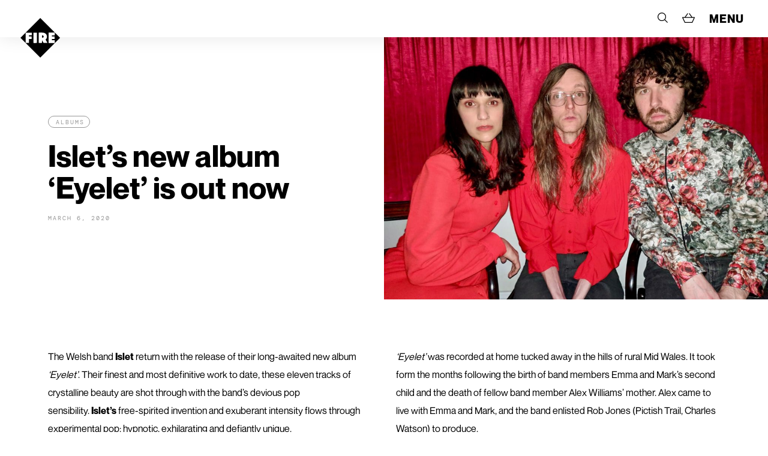

--- FILE ---
content_type: text/html; charset=utf-8
request_url: https://www.google.com/recaptcha/api2/anchor?ar=1&k=6LcpNsMZAAAAAOGV9Lc-rpVCHvtFCBebHbp1Wo8s&co=aHR0cHM6Ly93d3cuZmlyZXJlY29yZHMuY29tOjQ0Mw..&hl=en&v=PoyoqOPhxBO7pBk68S4YbpHZ&size=invisible&anchor-ms=20000&execute-ms=30000&cb=ladhknri6iab
body_size: 48631
content:
<!DOCTYPE HTML><html dir="ltr" lang="en"><head><meta http-equiv="Content-Type" content="text/html; charset=UTF-8">
<meta http-equiv="X-UA-Compatible" content="IE=edge">
<title>reCAPTCHA</title>
<style type="text/css">
/* cyrillic-ext */
@font-face {
  font-family: 'Roboto';
  font-style: normal;
  font-weight: 400;
  font-stretch: 100%;
  src: url(//fonts.gstatic.com/s/roboto/v48/KFO7CnqEu92Fr1ME7kSn66aGLdTylUAMa3GUBHMdazTgWw.woff2) format('woff2');
  unicode-range: U+0460-052F, U+1C80-1C8A, U+20B4, U+2DE0-2DFF, U+A640-A69F, U+FE2E-FE2F;
}
/* cyrillic */
@font-face {
  font-family: 'Roboto';
  font-style: normal;
  font-weight: 400;
  font-stretch: 100%;
  src: url(//fonts.gstatic.com/s/roboto/v48/KFO7CnqEu92Fr1ME7kSn66aGLdTylUAMa3iUBHMdazTgWw.woff2) format('woff2');
  unicode-range: U+0301, U+0400-045F, U+0490-0491, U+04B0-04B1, U+2116;
}
/* greek-ext */
@font-face {
  font-family: 'Roboto';
  font-style: normal;
  font-weight: 400;
  font-stretch: 100%;
  src: url(//fonts.gstatic.com/s/roboto/v48/KFO7CnqEu92Fr1ME7kSn66aGLdTylUAMa3CUBHMdazTgWw.woff2) format('woff2');
  unicode-range: U+1F00-1FFF;
}
/* greek */
@font-face {
  font-family: 'Roboto';
  font-style: normal;
  font-weight: 400;
  font-stretch: 100%;
  src: url(//fonts.gstatic.com/s/roboto/v48/KFO7CnqEu92Fr1ME7kSn66aGLdTylUAMa3-UBHMdazTgWw.woff2) format('woff2');
  unicode-range: U+0370-0377, U+037A-037F, U+0384-038A, U+038C, U+038E-03A1, U+03A3-03FF;
}
/* math */
@font-face {
  font-family: 'Roboto';
  font-style: normal;
  font-weight: 400;
  font-stretch: 100%;
  src: url(//fonts.gstatic.com/s/roboto/v48/KFO7CnqEu92Fr1ME7kSn66aGLdTylUAMawCUBHMdazTgWw.woff2) format('woff2');
  unicode-range: U+0302-0303, U+0305, U+0307-0308, U+0310, U+0312, U+0315, U+031A, U+0326-0327, U+032C, U+032F-0330, U+0332-0333, U+0338, U+033A, U+0346, U+034D, U+0391-03A1, U+03A3-03A9, U+03B1-03C9, U+03D1, U+03D5-03D6, U+03F0-03F1, U+03F4-03F5, U+2016-2017, U+2034-2038, U+203C, U+2040, U+2043, U+2047, U+2050, U+2057, U+205F, U+2070-2071, U+2074-208E, U+2090-209C, U+20D0-20DC, U+20E1, U+20E5-20EF, U+2100-2112, U+2114-2115, U+2117-2121, U+2123-214F, U+2190, U+2192, U+2194-21AE, U+21B0-21E5, U+21F1-21F2, U+21F4-2211, U+2213-2214, U+2216-22FF, U+2308-230B, U+2310, U+2319, U+231C-2321, U+2336-237A, U+237C, U+2395, U+239B-23B7, U+23D0, U+23DC-23E1, U+2474-2475, U+25AF, U+25B3, U+25B7, U+25BD, U+25C1, U+25CA, U+25CC, U+25FB, U+266D-266F, U+27C0-27FF, U+2900-2AFF, U+2B0E-2B11, U+2B30-2B4C, U+2BFE, U+3030, U+FF5B, U+FF5D, U+1D400-1D7FF, U+1EE00-1EEFF;
}
/* symbols */
@font-face {
  font-family: 'Roboto';
  font-style: normal;
  font-weight: 400;
  font-stretch: 100%;
  src: url(//fonts.gstatic.com/s/roboto/v48/KFO7CnqEu92Fr1ME7kSn66aGLdTylUAMaxKUBHMdazTgWw.woff2) format('woff2');
  unicode-range: U+0001-000C, U+000E-001F, U+007F-009F, U+20DD-20E0, U+20E2-20E4, U+2150-218F, U+2190, U+2192, U+2194-2199, U+21AF, U+21E6-21F0, U+21F3, U+2218-2219, U+2299, U+22C4-22C6, U+2300-243F, U+2440-244A, U+2460-24FF, U+25A0-27BF, U+2800-28FF, U+2921-2922, U+2981, U+29BF, U+29EB, U+2B00-2BFF, U+4DC0-4DFF, U+FFF9-FFFB, U+10140-1018E, U+10190-1019C, U+101A0, U+101D0-101FD, U+102E0-102FB, U+10E60-10E7E, U+1D2C0-1D2D3, U+1D2E0-1D37F, U+1F000-1F0FF, U+1F100-1F1AD, U+1F1E6-1F1FF, U+1F30D-1F30F, U+1F315, U+1F31C, U+1F31E, U+1F320-1F32C, U+1F336, U+1F378, U+1F37D, U+1F382, U+1F393-1F39F, U+1F3A7-1F3A8, U+1F3AC-1F3AF, U+1F3C2, U+1F3C4-1F3C6, U+1F3CA-1F3CE, U+1F3D4-1F3E0, U+1F3ED, U+1F3F1-1F3F3, U+1F3F5-1F3F7, U+1F408, U+1F415, U+1F41F, U+1F426, U+1F43F, U+1F441-1F442, U+1F444, U+1F446-1F449, U+1F44C-1F44E, U+1F453, U+1F46A, U+1F47D, U+1F4A3, U+1F4B0, U+1F4B3, U+1F4B9, U+1F4BB, U+1F4BF, U+1F4C8-1F4CB, U+1F4D6, U+1F4DA, U+1F4DF, U+1F4E3-1F4E6, U+1F4EA-1F4ED, U+1F4F7, U+1F4F9-1F4FB, U+1F4FD-1F4FE, U+1F503, U+1F507-1F50B, U+1F50D, U+1F512-1F513, U+1F53E-1F54A, U+1F54F-1F5FA, U+1F610, U+1F650-1F67F, U+1F687, U+1F68D, U+1F691, U+1F694, U+1F698, U+1F6AD, U+1F6B2, U+1F6B9-1F6BA, U+1F6BC, U+1F6C6-1F6CF, U+1F6D3-1F6D7, U+1F6E0-1F6EA, U+1F6F0-1F6F3, U+1F6F7-1F6FC, U+1F700-1F7FF, U+1F800-1F80B, U+1F810-1F847, U+1F850-1F859, U+1F860-1F887, U+1F890-1F8AD, U+1F8B0-1F8BB, U+1F8C0-1F8C1, U+1F900-1F90B, U+1F93B, U+1F946, U+1F984, U+1F996, U+1F9E9, U+1FA00-1FA6F, U+1FA70-1FA7C, U+1FA80-1FA89, U+1FA8F-1FAC6, U+1FACE-1FADC, U+1FADF-1FAE9, U+1FAF0-1FAF8, U+1FB00-1FBFF;
}
/* vietnamese */
@font-face {
  font-family: 'Roboto';
  font-style: normal;
  font-weight: 400;
  font-stretch: 100%;
  src: url(//fonts.gstatic.com/s/roboto/v48/KFO7CnqEu92Fr1ME7kSn66aGLdTylUAMa3OUBHMdazTgWw.woff2) format('woff2');
  unicode-range: U+0102-0103, U+0110-0111, U+0128-0129, U+0168-0169, U+01A0-01A1, U+01AF-01B0, U+0300-0301, U+0303-0304, U+0308-0309, U+0323, U+0329, U+1EA0-1EF9, U+20AB;
}
/* latin-ext */
@font-face {
  font-family: 'Roboto';
  font-style: normal;
  font-weight: 400;
  font-stretch: 100%;
  src: url(//fonts.gstatic.com/s/roboto/v48/KFO7CnqEu92Fr1ME7kSn66aGLdTylUAMa3KUBHMdazTgWw.woff2) format('woff2');
  unicode-range: U+0100-02BA, U+02BD-02C5, U+02C7-02CC, U+02CE-02D7, U+02DD-02FF, U+0304, U+0308, U+0329, U+1D00-1DBF, U+1E00-1E9F, U+1EF2-1EFF, U+2020, U+20A0-20AB, U+20AD-20C0, U+2113, U+2C60-2C7F, U+A720-A7FF;
}
/* latin */
@font-face {
  font-family: 'Roboto';
  font-style: normal;
  font-weight: 400;
  font-stretch: 100%;
  src: url(//fonts.gstatic.com/s/roboto/v48/KFO7CnqEu92Fr1ME7kSn66aGLdTylUAMa3yUBHMdazQ.woff2) format('woff2');
  unicode-range: U+0000-00FF, U+0131, U+0152-0153, U+02BB-02BC, U+02C6, U+02DA, U+02DC, U+0304, U+0308, U+0329, U+2000-206F, U+20AC, U+2122, U+2191, U+2193, U+2212, U+2215, U+FEFF, U+FFFD;
}
/* cyrillic-ext */
@font-face {
  font-family: 'Roboto';
  font-style: normal;
  font-weight: 500;
  font-stretch: 100%;
  src: url(//fonts.gstatic.com/s/roboto/v48/KFO7CnqEu92Fr1ME7kSn66aGLdTylUAMa3GUBHMdazTgWw.woff2) format('woff2');
  unicode-range: U+0460-052F, U+1C80-1C8A, U+20B4, U+2DE0-2DFF, U+A640-A69F, U+FE2E-FE2F;
}
/* cyrillic */
@font-face {
  font-family: 'Roboto';
  font-style: normal;
  font-weight: 500;
  font-stretch: 100%;
  src: url(//fonts.gstatic.com/s/roboto/v48/KFO7CnqEu92Fr1ME7kSn66aGLdTylUAMa3iUBHMdazTgWw.woff2) format('woff2');
  unicode-range: U+0301, U+0400-045F, U+0490-0491, U+04B0-04B1, U+2116;
}
/* greek-ext */
@font-face {
  font-family: 'Roboto';
  font-style: normal;
  font-weight: 500;
  font-stretch: 100%;
  src: url(//fonts.gstatic.com/s/roboto/v48/KFO7CnqEu92Fr1ME7kSn66aGLdTylUAMa3CUBHMdazTgWw.woff2) format('woff2');
  unicode-range: U+1F00-1FFF;
}
/* greek */
@font-face {
  font-family: 'Roboto';
  font-style: normal;
  font-weight: 500;
  font-stretch: 100%;
  src: url(//fonts.gstatic.com/s/roboto/v48/KFO7CnqEu92Fr1ME7kSn66aGLdTylUAMa3-UBHMdazTgWw.woff2) format('woff2');
  unicode-range: U+0370-0377, U+037A-037F, U+0384-038A, U+038C, U+038E-03A1, U+03A3-03FF;
}
/* math */
@font-face {
  font-family: 'Roboto';
  font-style: normal;
  font-weight: 500;
  font-stretch: 100%;
  src: url(//fonts.gstatic.com/s/roboto/v48/KFO7CnqEu92Fr1ME7kSn66aGLdTylUAMawCUBHMdazTgWw.woff2) format('woff2');
  unicode-range: U+0302-0303, U+0305, U+0307-0308, U+0310, U+0312, U+0315, U+031A, U+0326-0327, U+032C, U+032F-0330, U+0332-0333, U+0338, U+033A, U+0346, U+034D, U+0391-03A1, U+03A3-03A9, U+03B1-03C9, U+03D1, U+03D5-03D6, U+03F0-03F1, U+03F4-03F5, U+2016-2017, U+2034-2038, U+203C, U+2040, U+2043, U+2047, U+2050, U+2057, U+205F, U+2070-2071, U+2074-208E, U+2090-209C, U+20D0-20DC, U+20E1, U+20E5-20EF, U+2100-2112, U+2114-2115, U+2117-2121, U+2123-214F, U+2190, U+2192, U+2194-21AE, U+21B0-21E5, U+21F1-21F2, U+21F4-2211, U+2213-2214, U+2216-22FF, U+2308-230B, U+2310, U+2319, U+231C-2321, U+2336-237A, U+237C, U+2395, U+239B-23B7, U+23D0, U+23DC-23E1, U+2474-2475, U+25AF, U+25B3, U+25B7, U+25BD, U+25C1, U+25CA, U+25CC, U+25FB, U+266D-266F, U+27C0-27FF, U+2900-2AFF, U+2B0E-2B11, U+2B30-2B4C, U+2BFE, U+3030, U+FF5B, U+FF5D, U+1D400-1D7FF, U+1EE00-1EEFF;
}
/* symbols */
@font-face {
  font-family: 'Roboto';
  font-style: normal;
  font-weight: 500;
  font-stretch: 100%;
  src: url(//fonts.gstatic.com/s/roboto/v48/KFO7CnqEu92Fr1ME7kSn66aGLdTylUAMaxKUBHMdazTgWw.woff2) format('woff2');
  unicode-range: U+0001-000C, U+000E-001F, U+007F-009F, U+20DD-20E0, U+20E2-20E4, U+2150-218F, U+2190, U+2192, U+2194-2199, U+21AF, U+21E6-21F0, U+21F3, U+2218-2219, U+2299, U+22C4-22C6, U+2300-243F, U+2440-244A, U+2460-24FF, U+25A0-27BF, U+2800-28FF, U+2921-2922, U+2981, U+29BF, U+29EB, U+2B00-2BFF, U+4DC0-4DFF, U+FFF9-FFFB, U+10140-1018E, U+10190-1019C, U+101A0, U+101D0-101FD, U+102E0-102FB, U+10E60-10E7E, U+1D2C0-1D2D3, U+1D2E0-1D37F, U+1F000-1F0FF, U+1F100-1F1AD, U+1F1E6-1F1FF, U+1F30D-1F30F, U+1F315, U+1F31C, U+1F31E, U+1F320-1F32C, U+1F336, U+1F378, U+1F37D, U+1F382, U+1F393-1F39F, U+1F3A7-1F3A8, U+1F3AC-1F3AF, U+1F3C2, U+1F3C4-1F3C6, U+1F3CA-1F3CE, U+1F3D4-1F3E0, U+1F3ED, U+1F3F1-1F3F3, U+1F3F5-1F3F7, U+1F408, U+1F415, U+1F41F, U+1F426, U+1F43F, U+1F441-1F442, U+1F444, U+1F446-1F449, U+1F44C-1F44E, U+1F453, U+1F46A, U+1F47D, U+1F4A3, U+1F4B0, U+1F4B3, U+1F4B9, U+1F4BB, U+1F4BF, U+1F4C8-1F4CB, U+1F4D6, U+1F4DA, U+1F4DF, U+1F4E3-1F4E6, U+1F4EA-1F4ED, U+1F4F7, U+1F4F9-1F4FB, U+1F4FD-1F4FE, U+1F503, U+1F507-1F50B, U+1F50D, U+1F512-1F513, U+1F53E-1F54A, U+1F54F-1F5FA, U+1F610, U+1F650-1F67F, U+1F687, U+1F68D, U+1F691, U+1F694, U+1F698, U+1F6AD, U+1F6B2, U+1F6B9-1F6BA, U+1F6BC, U+1F6C6-1F6CF, U+1F6D3-1F6D7, U+1F6E0-1F6EA, U+1F6F0-1F6F3, U+1F6F7-1F6FC, U+1F700-1F7FF, U+1F800-1F80B, U+1F810-1F847, U+1F850-1F859, U+1F860-1F887, U+1F890-1F8AD, U+1F8B0-1F8BB, U+1F8C0-1F8C1, U+1F900-1F90B, U+1F93B, U+1F946, U+1F984, U+1F996, U+1F9E9, U+1FA00-1FA6F, U+1FA70-1FA7C, U+1FA80-1FA89, U+1FA8F-1FAC6, U+1FACE-1FADC, U+1FADF-1FAE9, U+1FAF0-1FAF8, U+1FB00-1FBFF;
}
/* vietnamese */
@font-face {
  font-family: 'Roboto';
  font-style: normal;
  font-weight: 500;
  font-stretch: 100%;
  src: url(//fonts.gstatic.com/s/roboto/v48/KFO7CnqEu92Fr1ME7kSn66aGLdTylUAMa3OUBHMdazTgWw.woff2) format('woff2');
  unicode-range: U+0102-0103, U+0110-0111, U+0128-0129, U+0168-0169, U+01A0-01A1, U+01AF-01B0, U+0300-0301, U+0303-0304, U+0308-0309, U+0323, U+0329, U+1EA0-1EF9, U+20AB;
}
/* latin-ext */
@font-face {
  font-family: 'Roboto';
  font-style: normal;
  font-weight: 500;
  font-stretch: 100%;
  src: url(//fonts.gstatic.com/s/roboto/v48/KFO7CnqEu92Fr1ME7kSn66aGLdTylUAMa3KUBHMdazTgWw.woff2) format('woff2');
  unicode-range: U+0100-02BA, U+02BD-02C5, U+02C7-02CC, U+02CE-02D7, U+02DD-02FF, U+0304, U+0308, U+0329, U+1D00-1DBF, U+1E00-1E9F, U+1EF2-1EFF, U+2020, U+20A0-20AB, U+20AD-20C0, U+2113, U+2C60-2C7F, U+A720-A7FF;
}
/* latin */
@font-face {
  font-family: 'Roboto';
  font-style: normal;
  font-weight: 500;
  font-stretch: 100%;
  src: url(//fonts.gstatic.com/s/roboto/v48/KFO7CnqEu92Fr1ME7kSn66aGLdTylUAMa3yUBHMdazQ.woff2) format('woff2');
  unicode-range: U+0000-00FF, U+0131, U+0152-0153, U+02BB-02BC, U+02C6, U+02DA, U+02DC, U+0304, U+0308, U+0329, U+2000-206F, U+20AC, U+2122, U+2191, U+2193, U+2212, U+2215, U+FEFF, U+FFFD;
}
/* cyrillic-ext */
@font-face {
  font-family: 'Roboto';
  font-style: normal;
  font-weight: 900;
  font-stretch: 100%;
  src: url(//fonts.gstatic.com/s/roboto/v48/KFO7CnqEu92Fr1ME7kSn66aGLdTylUAMa3GUBHMdazTgWw.woff2) format('woff2');
  unicode-range: U+0460-052F, U+1C80-1C8A, U+20B4, U+2DE0-2DFF, U+A640-A69F, U+FE2E-FE2F;
}
/* cyrillic */
@font-face {
  font-family: 'Roboto';
  font-style: normal;
  font-weight: 900;
  font-stretch: 100%;
  src: url(//fonts.gstatic.com/s/roboto/v48/KFO7CnqEu92Fr1ME7kSn66aGLdTylUAMa3iUBHMdazTgWw.woff2) format('woff2');
  unicode-range: U+0301, U+0400-045F, U+0490-0491, U+04B0-04B1, U+2116;
}
/* greek-ext */
@font-face {
  font-family: 'Roboto';
  font-style: normal;
  font-weight: 900;
  font-stretch: 100%;
  src: url(//fonts.gstatic.com/s/roboto/v48/KFO7CnqEu92Fr1ME7kSn66aGLdTylUAMa3CUBHMdazTgWw.woff2) format('woff2');
  unicode-range: U+1F00-1FFF;
}
/* greek */
@font-face {
  font-family: 'Roboto';
  font-style: normal;
  font-weight: 900;
  font-stretch: 100%;
  src: url(//fonts.gstatic.com/s/roboto/v48/KFO7CnqEu92Fr1ME7kSn66aGLdTylUAMa3-UBHMdazTgWw.woff2) format('woff2');
  unicode-range: U+0370-0377, U+037A-037F, U+0384-038A, U+038C, U+038E-03A1, U+03A3-03FF;
}
/* math */
@font-face {
  font-family: 'Roboto';
  font-style: normal;
  font-weight: 900;
  font-stretch: 100%;
  src: url(//fonts.gstatic.com/s/roboto/v48/KFO7CnqEu92Fr1ME7kSn66aGLdTylUAMawCUBHMdazTgWw.woff2) format('woff2');
  unicode-range: U+0302-0303, U+0305, U+0307-0308, U+0310, U+0312, U+0315, U+031A, U+0326-0327, U+032C, U+032F-0330, U+0332-0333, U+0338, U+033A, U+0346, U+034D, U+0391-03A1, U+03A3-03A9, U+03B1-03C9, U+03D1, U+03D5-03D6, U+03F0-03F1, U+03F4-03F5, U+2016-2017, U+2034-2038, U+203C, U+2040, U+2043, U+2047, U+2050, U+2057, U+205F, U+2070-2071, U+2074-208E, U+2090-209C, U+20D0-20DC, U+20E1, U+20E5-20EF, U+2100-2112, U+2114-2115, U+2117-2121, U+2123-214F, U+2190, U+2192, U+2194-21AE, U+21B0-21E5, U+21F1-21F2, U+21F4-2211, U+2213-2214, U+2216-22FF, U+2308-230B, U+2310, U+2319, U+231C-2321, U+2336-237A, U+237C, U+2395, U+239B-23B7, U+23D0, U+23DC-23E1, U+2474-2475, U+25AF, U+25B3, U+25B7, U+25BD, U+25C1, U+25CA, U+25CC, U+25FB, U+266D-266F, U+27C0-27FF, U+2900-2AFF, U+2B0E-2B11, U+2B30-2B4C, U+2BFE, U+3030, U+FF5B, U+FF5D, U+1D400-1D7FF, U+1EE00-1EEFF;
}
/* symbols */
@font-face {
  font-family: 'Roboto';
  font-style: normal;
  font-weight: 900;
  font-stretch: 100%;
  src: url(//fonts.gstatic.com/s/roboto/v48/KFO7CnqEu92Fr1ME7kSn66aGLdTylUAMaxKUBHMdazTgWw.woff2) format('woff2');
  unicode-range: U+0001-000C, U+000E-001F, U+007F-009F, U+20DD-20E0, U+20E2-20E4, U+2150-218F, U+2190, U+2192, U+2194-2199, U+21AF, U+21E6-21F0, U+21F3, U+2218-2219, U+2299, U+22C4-22C6, U+2300-243F, U+2440-244A, U+2460-24FF, U+25A0-27BF, U+2800-28FF, U+2921-2922, U+2981, U+29BF, U+29EB, U+2B00-2BFF, U+4DC0-4DFF, U+FFF9-FFFB, U+10140-1018E, U+10190-1019C, U+101A0, U+101D0-101FD, U+102E0-102FB, U+10E60-10E7E, U+1D2C0-1D2D3, U+1D2E0-1D37F, U+1F000-1F0FF, U+1F100-1F1AD, U+1F1E6-1F1FF, U+1F30D-1F30F, U+1F315, U+1F31C, U+1F31E, U+1F320-1F32C, U+1F336, U+1F378, U+1F37D, U+1F382, U+1F393-1F39F, U+1F3A7-1F3A8, U+1F3AC-1F3AF, U+1F3C2, U+1F3C4-1F3C6, U+1F3CA-1F3CE, U+1F3D4-1F3E0, U+1F3ED, U+1F3F1-1F3F3, U+1F3F5-1F3F7, U+1F408, U+1F415, U+1F41F, U+1F426, U+1F43F, U+1F441-1F442, U+1F444, U+1F446-1F449, U+1F44C-1F44E, U+1F453, U+1F46A, U+1F47D, U+1F4A3, U+1F4B0, U+1F4B3, U+1F4B9, U+1F4BB, U+1F4BF, U+1F4C8-1F4CB, U+1F4D6, U+1F4DA, U+1F4DF, U+1F4E3-1F4E6, U+1F4EA-1F4ED, U+1F4F7, U+1F4F9-1F4FB, U+1F4FD-1F4FE, U+1F503, U+1F507-1F50B, U+1F50D, U+1F512-1F513, U+1F53E-1F54A, U+1F54F-1F5FA, U+1F610, U+1F650-1F67F, U+1F687, U+1F68D, U+1F691, U+1F694, U+1F698, U+1F6AD, U+1F6B2, U+1F6B9-1F6BA, U+1F6BC, U+1F6C6-1F6CF, U+1F6D3-1F6D7, U+1F6E0-1F6EA, U+1F6F0-1F6F3, U+1F6F7-1F6FC, U+1F700-1F7FF, U+1F800-1F80B, U+1F810-1F847, U+1F850-1F859, U+1F860-1F887, U+1F890-1F8AD, U+1F8B0-1F8BB, U+1F8C0-1F8C1, U+1F900-1F90B, U+1F93B, U+1F946, U+1F984, U+1F996, U+1F9E9, U+1FA00-1FA6F, U+1FA70-1FA7C, U+1FA80-1FA89, U+1FA8F-1FAC6, U+1FACE-1FADC, U+1FADF-1FAE9, U+1FAF0-1FAF8, U+1FB00-1FBFF;
}
/* vietnamese */
@font-face {
  font-family: 'Roboto';
  font-style: normal;
  font-weight: 900;
  font-stretch: 100%;
  src: url(//fonts.gstatic.com/s/roboto/v48/KFO7CnqEu92Fr1ME7kSn66aGLdTylUAMa3OUBHMdazTgWw.woff2) format('woff2');
  unicode-range: U+0102-0103, U+0110-0111, U+0128-0129, U+0168-0169, U+01A0-01A1, U+01AF-01B0, U+0300-0301, U+0303-0304, U+0308-0309, U+0323, U+0329, U+1EA0-1EF9, U+20AB;
}
/* latin-ext */
@font-face {
  font-family: 'Roboto';
  font-style: normal;
  font-weight: 900;
  font-stretch: 100%;
  src: url(//fonts.gstatic.com/s/roboto/v48/KFO7CnqEu92Fr1ME7kSn66aGLdTylUAMa3KUBHMdazTgWw.woff2) format('woff2');
  unicode-range: U+0100-02BA, U+02BD-02C5, U+02C7-02CC, U+02CE-02D7, U+02DD-02FF, U+0304, U+0308, U+0329, U+1D00-1DBF, U+1E00-1E9F, U+1EF2-1EFF, U+2020, U+20A0-20AB, U+20AD-20C0, U+2113, U+2C60-2C7F, U+A720-A7FF;
}
/* latin */
@font-face {
  font-family: 'Roboto';
  font-style: normal;
  font-weight: 900;
  font-stretch: 100%;
  src: url(//fonts.gstatic.com/s/roboto/v48/KFO7CnqEu92Fr1ME7kSn66aGLdTylUAMa3yUBHMdazQ.woff2) format('woff2');
  unicode-range: U+0000-00FF, U+0131, U+0152-0153, U+02BB-02BC, U+02C6, U+02DA, U+02DC, U+0304, U+0308, U+0329, U+2000-206F, U+20AC, U+2122, U+2191, U+2193, U+2212, U+2215, U+FEFF, U+FFFD;
}

</style>
<link rel="stylesheet" type="text/css" href="https://www.gstatic.com/recaptcha/releases/PoyoqOPhxBO7pBk68S4YbpHZ/styles__ltr.css">
<script nonce="EjbtkgW9Uzuut7-q4sTuOg" type="text/javascript">window['__recaptcha_api'] = 'https://www.google.com/recaptcha/api2/';</script>
<script type="text/javascript" src="https://www.gstatic.com/recaptcha/releases/PoyoqOPhxBO7pBk68S4YbpHZ/recaptcha__en.js" nonce="EjbtkgW9Uzuut7-q4sTuOg">
      
    </script></head>
<body><div id="rc-anchor-alert" class="rc-anchor-alert"></div>
<input type="hidden" id="recaptcha-token" value="[base64]">
<script type="text/javascript" nonce="EjbtkgW9Uzuut7-q4sTuOg">
      recaptcha.anchor.Main.init("[\x22ainput\x22,[\x22bgdata\x22,\x22\x22,\[base64]/[base64]/[base64]/bmV3IHJbeF0oY1swXSk6RT09Mj9uZXcgclt4XShjWzBdLGNbMV0pOkU9PTM/bmV3IHJbeF0oY1swXSxjWzFdLGNbMl0pOkU9PTQ/[base64]/[base64]/[base64]/[base64]/[base64]/[base64]/[base64]/[base64]\x22,\[base64]\\u003d\x22,\x22w57Du8K2I8KFw5xcw4UmO8KtwqQlwpXDtxRQHAZlwqUTw4fDtsK1wq3CrWNKwrtpw4rDqWHDvsOJwrskUsOBKgLClmEsWG/DrsOwGsKxw4FsZnbChTsUSMOLw7jCssKbw7vCp8Kjwr3CoMOUOAzCssKoc8KiwqbCqxhfAcOtw5TCg8KrwoXChlvCh8OkEjZeW8OsC8KqXxpycMObJB/Cg8KWJhQTw647YkVawpHCmcOGw7/DlsOcTwpBwqIFwrk9w4TDkx8/woAOwp3CnsOLSsKjw7jClFbCpcK7IRMxasKXw5/[base64]/wqDDmwQBYhPCo8KBw6oIXnAYwprDmxXDplx/PFt2w4HCohcjTlxTLwTCjV5Dw4zDgVLCgTzDrMKEwpjDjn0GwrJAX8OLw5DDs8KJwo3DhEs0w7dAw5/DocKMAWA2worDrsO6wqHCmRzCgsOkCwpwwoV9UQEqw73DnB8jw4pGw5wMYMKlfWQTwqhaEcOgw6oHEsKQwoDDtcOiwooKw5DCrcOjWsKUw7bDgcOSM8OHZsKOw5QZwrPDmTF2FUrChB83BRTDssKPwozDlMOiwpbCgMONwo/Cm09uw5rDv8KXw7XDuy9TI8O6aCgGVyvDnzzDpm3CscK9csORexUoDsOfw4lsbcKSI8OPwrAOFcKdwrbDtcKpwqsgWX4EfGwuwprDjBIKPcK8Yl3DuMOsWVjDtj/[base64]/DlMOawpbDhcKIwp3CqDjDnHfChcKBw5B6UMOhwqEdBk7DpT41ECvDlsOqfsKxYsOow5LDhyl0e8KVaHbDmcKtAsOMwplfwrVKwoNBEsKswqp3U8OjfjtTwoNPw6HCuWPDgV43GU/Cp1PDhxt1w4Q6wovCsFw1w53Di8K8wpMgLGTDumvDssOtG0/DosOHwpw7CcOswrPDrBs7w5U8wrfCvcO7wownw65aIG/CtB0Iw7ZVwqnDusOVNFPCh2BfBh3CjcOBwrIEw4LCsSvDsMOSw7XCr8KrAHYSwqoSw4cON8OYd8KIw5bCrsOPwrPCmsOHw6U8ah3ClkV8NVhyw5FMd8Kww5NtwoJ0w57DhsKkZMOtFzHCuyTDpAbDs8KzeHQmw6bCnMKafm7DhnUmw6XCnsKUw7bDtG88wrgnDk/CpMOhwrpGwqFwwp1lwq3ChBDDu8Oof2LDsFoUPBLDisOuw7vCrMKaanJ7w5nCscOowp86wpI4w6xDZyDCukbChcKWwpbDjcODwqsPwq3DgGfChi4Yw6PClsKSChxIw7FDwrXCsU0YbcOtU8OjdMOOTsO3wqDDq3/DtMOmw6/Ds0hPJMKvPsOmIGPCiSJTYMONc8K1wp/Ck1w4BXLDi8Krwq/CmsKowoQJelvCgCTDnG8dOAtVwo4PRcO1w4XDnsOkwqfChMO2wobCr8KVPcONw6oYFcO+KhtCFHTCqcOjwocqwo4Bw7InOsOdw5HDiRd9w7kBenVZwpN2wrhUJcOZYMOGw5vCrMO5wq5Kw7zCpMOswrLDncOYVi/DvwLDpRYAcCpkC0bCo8OrR8KfcsK0NcOjMsOnQsOyKMKuw5vDkhg0ZcKfdXgZw4LChj/CrsOqwrTDuBXDoAkBw6hvwpfCtmkvwobCtsKXw6rDtUfDtSXDqBTCtGQ2w5fCtGA/O8KJWRvDt8OGKcKsw4rCoTU+SsKkFWDCq0jCrDkAw6NWw6TClx3DkHjDoXTCq2hHYMOBBMKnDcOAdXLDq8O3wp9+w7TDuMO1wqrCkcOcwr/CqcOtwpvDnsO/w6oCR2hZcGrCmMKoHE1mwqMVw4QUwrHCtD3CgMOTDlPCoSjCg3vCrUJMQBDDvhV/eBUawrMYw5YXQxbDjMOIw5vDocOuPTF8w6JNEsKWw7YrwplAY8Kow7DClDIRw6d1woLDlwRHw4p5wpvDvxDDumHCiMO/w43CssK1asOSwofDnVYkwp8Dwq9Mwrt2TcOmw7F1DWNSByvDnk/[base64]/CiC9MSSAzfEPClzbDrj/[base64]/[base64]/w4sgwrrDo2ZZeMKOw5sqwop/wpTCpxIQFUfDqMO5DD49w6rCgsOuwqrClXfDpMK+NToCJlYRwqYjwrzDkh7Cin1AwrRuE1DCpcKNLcOKTcKnwrLDi8KdwpnDmCHDsmcLw5PDnsKXwrl3XcKyHmTCgsOUekDDsxxAw5Rzwq0bWQ3CoShNw6XCs8OqwqI0w6J4wqrCglxHa8K/wrIBw5xywoQ9cCzCrGDDmgRFw7XCpMKhw6rCqFEJwoJ3HjPDlxnDocK8ZcOUwrfCjDHCocOMwqsww7gjwrZrE37Cq08hAsOXwocOah/Du8O8wqlxw7UEPMO3a8KvEyhWwqRkwrtLw7wnw6tSw6gjwpfCrcK/McONA8OQwq5SbMKbdcKDwpVEwqPCncOww5jDgmDDsMO+VQkeaMK/wpHDnsKADsOSwrPCiToqw7sIw5tIwobDiGbDgsOQNsKsWsKhVsKZD8OcCcOawqXCqm/DlMK7w4fCgmXCn2XChmzCuCXDu8O2wolKCcO4YMOAfcKdwpd1w71twqQXwoJHw5YGwogWPmQGLcKmwrkdw7zCihI8Mhgfw4jCplJ+w44nw4BNwrPClcO7wqnCszJDwpcae8O1YcKlU8KQPcKqZ2PDkgp5ZxNawonCqsOzccOhLBHDqsKhRsO4w6dqwqnCrzPCr8ORwp/DsD3DoMKJwoTDvnXDukvDmcO6w7DDgsKbPMO/[base64]/CrTgbwrxuJXHDosKIw4/Cq8O6AGRJeExjwqXCgcKiGkPDuz9xw7fCuSpgwqfDs8OHSmPCqzDCiHXCowrCscKqHMK+w6FbWMKtUcOfwoJLG8Kpw6pBHsKqw7QnXwjDl8KFR8O+w4p2wpNBFsOnwrjDosOzwrnCjcO6RUR0WUVfwoozUn/Cl0hQw6vCl2kHdkXDtcO6BFQ3YyrDvsOOw6EBw43DqlTCgHHDkSPCj8OHcGQEK1Q4Fn8/dMKtw6F6BTQPasO/cMOuE8Ovw5UdYRMhXjA4wpLCo8OhBUsWIm/[base64]/CjhzCvMObG8KVO8OXD3/DlAfChMO2w5bCjgkEasKLw7LCp8OmT0bDvMK1w4www53ChMK5C8KTw7nDjcK2w6TDpsKQw5XCscO2RsOxw5zDj2t6EnTCpMKjwo7CvcKKOxIXbsK9cHEewqd1w6jCi8OPwpfCrAjCh0xJwodzF8KZfMOyXcKFwo8KwrbDv35sw6hMw7nCuMKyw6QEwpIbwqnDtcO/GjgWw6t2MsKvXcO2e8OfHhzDkhQLS8Odwp3CksOJwqkmw4gsw6NgwpdKwr0FY3vDqgVVbgjCmMKsw6EDI8KpwoYWw6vClQbCkzBHw73Cq8O6wp8Lw7YZLMOwwpIfE28QT8OldBfDqz7Cm8OzwoFswqFVwqjCtXzCrBQZFG5BOMOtw6/DhsOnwrNmHVxOw5cwHiDDv0g0c3k5w4lJw4knLsKrPcKLc1DCs8K9TsOqDMKsQkvDolYrET4BwrV0wq5oAwZxZEUEw6nDqcOyH8OzwpDDiMOGfsKvwq3CphAZZMKIwr4LwqVeQ13DsEzCqcK0worCiMKswprDmUNrwpvDmHFKwrskclxAVsKFTcOSJMOnwo3Ci8KRwp/CssOTGVs6w6gDK8OLwrHCsVkWbcObecO1W8K8wr7ClcOrw7/Dkj0zV8KeGsKJbWEEw7bCv8OEK8O3TsKQYnEvw5PCujIJHwgowr7ClhPDpcK3w5XDoHDCpMOuHSHCrMKMC8KnwrPCnFhmBcKJd8OHZMKVTMO+w57CvFTCoMOKUksOwpxLKMOSGVExB8O3D8Olw7LDq8KSwpfCn8O+J8KdRTR1w5DCjsKvw5x4wpvDoULCn8O4w5/Ch0bClwnDukN3wqLCnxEpwoTClSHChko+wobCp1rCncO2CG/[base64]/CnHl/PUPCrhc7w4kZc8K3DMKNw63DqHDCmiHDocKld8Ozwr3CtX3CiGvCkkzCujwZecKHw77CgXYnw7tjw7HCpVpeHygJGQJewq/DvjnDjsO0VRXCoMOffwY4wpYnwqpswq8jwq7DoHwHw6XDojHCmMO6OGfCjiA1wpTCqTY9E17Cpx0IQ8OWZHbChmc2w5TDkMO3woE/MEvCok4bIcKAMcOawqLDoyfCrnPDvsOgYMKyw4/[base64]/Cl8K9w6QnwqMEw7g/[base64]/CrWHCgMORw4cNChHDucKjwr0qQmrDjcOoD8KXRsOzw5EUwrYAKRDCg8OYIMOrC8O3MnnDpVkdw7DCjsO3CmrCgGLCqwlLw6rCmzMUO8OqJsOJwprCo1sKwr3Cl1zDtUrCjE/[base64]/CvMOGwqxbZ8OxIVkrEcOoLR/DsnAlT8OfH8KjwpZLGcOjwqHCrDguZHtBw4tvwrnDqsOVwrfCh8K9UQ9mTMKXw7ILwonCiFVHI8KcwrLCmcOWMwhYOsOMw4RawoPCt8OXBUDCr07CrsKxw7Jow5zDmcKBGsK1AR3DvMOkOE/Ci8O5woHCp8KRwp4ew5/CkMKmbsK0RsKjPmDCmMOpdMKwwp8teAVLw5/[base64]/W2/DoMOwS8Kswp0VwojCp8KwQTfCrllSRMKdw53CqyDDpT1Rd1vCs8OaXV/Do2PDkMK3Vxl4KT7DmTrCp8ONTjTCqQrCtMOaecKAw70tw7jDmMKMw5F+w7TDpxRNwrnCmRXCqxjDscO4w6osSQDCmcKyw6DChxvDjMKgVcOcwpRLPcOGGmTCjcKLwpbDtGfDnEdiwoxhCnEnZkk/wo4ZwofDrD1UHcKaw7F0d8KMw57CicOtw6bCrilmwp0Aw4omw4pqTBrDmSA+OcKKwrDCmgPCnzk4FA3CjcO6DcKEw6PDqXLDqll/w4dXwoPCqzTDui3Ck8OEHMOUw4QwPGbCnMOuMcKlRMKPQ8OyfcOyHcKfw47CsmFaw6Z/XXMKwqBQwqQcGEcCKMKQacOGworDnMK+Dn/[base64]/CghRmw6rDlsOTwrlkKMKHS8Kbw6Flw6DCi8OxDMKEMVUlwpEVw4jCgcO7esKHw4TCm8KQw5bCtRgXZcKrwoJHMi9tw7/DrgvDoCXDssKKVkLDpyLCqcKYVwd+YEMHJcK5wrFmwp1qXwvDhTRHw7PCpBxKwpbClD/DhcOdWS0cwqZPSi8Lw4hFQsKwWsKRw4pTCsOROiTCtlxPFg/[base64]/DrVjDvy/DhV9cNMOsw7vChEZbTULCncKvaMKuw6Eqw45kw7/CgcKGMXoALlp0McKOfcOSP8OLZMO9XG4/DSNPwrYGPsKdfMKHdsObwpbDmMOrw4wTwqvCpQ8Nw4ctwobCtsKFe8OVHUA8w5rClhsCSHlDYxctw7hATMOLw63DmzXDuGzCol0MN8OGA8Khw6vDiMK7ek7DlsKIckLDmMOcOMOFUzsPPcKNwqzDisKDw6fChTrDh8KPFcOXw6XDsMKVYsKCA8O3w6ReCU4hw4/CgkTDu8OEQUPDiHPCtEYRw5TDqC9hfMKZw4LCvWPDviBbw7xMwo/CiW3DpAXDi2PCscKgNsONwpJtSsKiZF7DnMObwp7DqUs3OsOCwqrDpmvDlFFrP8KVQnPDh8KxUB7CqXbDrMOiFcO4woQlBy/CnynCvihrw7PDi0fDtMO7wrNeVS0sdAp8dV0JD8K5w54NQDXDkMKQw77ClcOVwrPDiDjDqsKdwr/CscOuw4kkPUTDvWlew67Ci8OXE8K/w7HDrT3Cn3grw4cTwrJobsOFwqPCn8OnbR9pJyDDqSxNwrvDnsKCw6F2S3TDhkIIwo13WcOLwpzCnGIOw58tecKXwqpfwpItVyZ8wpcSLTsSAyvCqsK1w54oworCl1lnJMKrZsKbw6VuKhzCjxY/w7QKRcOpwrJ3K0DDhsOEwqkgVkBvwrrCnnARJnIhwpBDTcK7c8OrMWB5S8OuKwzDnG/CrR8EH0p9cMOJw5rCiRltw7oIJlAmwoFleV3CjBrCgcOSQANGZMOgL8OPwqUewonCosKyVDFpw6TCrF1two0vDcO3VE8RRggcX8KOw5nDscO+wp3CsMOCw4sGwoEYFUbDocKzRBbCijR9w6JAd8Ofw63Dj8Kgw5zDkcOXwpQswopew7DDhsKEd8K5wpnDtkt/[base64]/w7fCisOPwqzDg8KmUBDDkMKFwpvCpBYGw5J7wojDil/DrFbDjMKsw6XCmltFe0BLwpl6PBHDrFXCgW1IC3lHNcK6XcKLwonCgGMYdTPCqMK1woLDqjbDv8KVw6zCggdYw6p+e8OUKARJKMOsbcOlw4fCgQ7CthYJLHbCg8K2GDh7CEY/w5bDjsOsTcOIw5Ijw6kzNEtlRsK6TsKBw4bDnsK9bsK7wos8w7PDnCDDvsKpw47DiHlIw6AHw5PCt8KrFWdQEcOSJ8KIScOzwqlnw4l2IQbDnlcqTsKywqAwwp3DoRrCphbDhBnCv8OVwpDCl8O/ZzEkccOVw6XDrcOpw5HDuMO1CnrCtnXDpMOtXsKtwoVmwofCscOqwqx7wr94Vz1Uw7fCv8O2I8Opw4FKwq7DmXfChT/DpMOiw7PDicOCfsKkwpAfwprCkcOWwq1Awp7DoCjDjDDDgjcLw67CokbCrXxOUsKwBMOVw75Iw4/DtsO/VMO4KlhqeMOLw7rDtMKlw7LCrMKRw47CqcOHF8KibxTCoE/Dr8Ozwp7CtcORw4vChMKvI8Omw4UPfklub3DDp8O8EcOgwr53w7UuwrvDtMKow4UswrTDv8K3XsOpw7RPw4hgHsOYf0bClkjCmn5Sw5fCgsK4DAnCoH0zKkfCtcKWYsOVwqxHw73CuMKuLzYBfsOiBnsxU8OAbyHDngBSw5LCpTNswp/Ckh7CsTBGwqEBwrfDs8Odwo3CjRYjdcOMWcOPai1AajrDgjPCt8KjwoTDmQprw5zDi8KxAMKAaMKSW8KewpfCimPDl8Ofw7Bvw5lxwoTCsSvCqAs2F8OLw4jCvsKTw5UjasO+woTCqMOpN0nDlzDDnRnDsncnTU/DtMOlwo5kI3nDiWR1LkUZwoNyw6zCqhdqM8Ogw6N6ccKjaCQmw7oic8Kcw4MrwpltE11qd8O0wr9hekvDtcK7AcKiw6QgJ8OswoUVaTDDg0LCsgLDsBXDhG5Ow7ZyUsOXwoMKw7Qoal7CoMOVC8Kaw7jDkFfDmjN8w7XCtGXDnFXCqMOVw4bCrio8Vl/DkMO9wpZQwpREDMKwLWjDocKEw67DjCYUHFnDiMOnw5ZZQ1zCo8OKw7pYw6rDisOhfWRXbsKRw7R7wpnDo8O6BsKKw5vCmsK1w6RGelE1woTCtiDCpcOFwqfDvsKPa8OywrvCr2x/[base64]/WcOUwp7CvGvCgcKcdcOtw4YPwrYWHQUqwpNUwo0dPsO2QsOKalBpwqrCrcOSwpLCtsOLDMO6w5HDgcOiWMKbKWHDmXjDlznCokLDsMOOwrrDqsOPw4/CtQx6PWoJIcK/w4rChFRawq90PyHDghfDgcKhwqPCshTDulrCl8K0w67DhcKKw5HDiAcVUcO5UcKxHTbDtA7Do37DkMOVSC/[base64]/[base64]/CgcKywpFLwqTDs8OvY2IewpnCsVXCosKBwoUnFMKDwpLDsMKBGCnDp8KebnXCgT8FwrTDpiNaw55Nwppzwowsw5DDmsKSMsKbw5J/MD0HWMOIw6JCw5ERfSBYHw/[base64]/CisOhwqJ8w6nCp8KBwozDjMKOBsOpw60NSVl9S8KmTk/Crn/CsQPDh8KnJ30uwqFOw7oMw7bCkw9Aw6nCocK8woILI8OOw7XDgSMtwpdYSVzCj2cYw7lIET8KWDPCvxhFPk9qw4dVw61Gw7zCjMOOw7TDtnrDogF0w6jDs29IUTnCucO9XyM2wrNXeQrCh8OZwobDlG/DlMKcwoJbw6HCrsOIK8KSw6sIw6nDtsOXeMKrVcOcw4/CmDXCtcOnS8KBw6lWw688Z8O8w7cZwpwLw4XDnyjDlnLDsQpOY8KmasKqBMKTw64tcHZYY8K4Ng/Cu349AsKtwpg9IEcYw6/DnVfDssK9ecOawr/DnWvDocOGw4vClEEnwoTCv3DDocKkw5JYfcOOB8Oyw6TDqjt1CcKEw5MGD8ODw59jwoN6BVd1wq7DksOjwrA1SMOJw5nCjSxARMOxw44VKMK8wp9kBsOkwp/CuGHCgMOWbsOoMnnDny8RwrbCgGDDqXgCwqN5RCUobBx+w7lTJDVsw7XChyMNOcOWbcKSJyFpEDLDpcOpwqZgwrnDnXAdwr3CihhsGsKzZMKkZnrDsm/Dh8KbNMKpwpfDk8O2L8KnesKxGj8mw5AvwqDClRISccOUwrRvwqfDmcKkTB3Dk8Obw6oiEXXDhxF9wpfDt2vDvMOCJcO3ccOJU8ODJDXCglgbHcO0T8OHw6jCnkxnN8Kaw6M2GQDCnMKFwobDhMKtM09twqTCi3/Dp1kfw4suw5llwrXCnysYw6sswoxDw5DCrsKLw4hDO0hWbmtoI1DCoWrCksOpwrEhw7RGDsOawrk+RyJ+w7Eew47DvcKQwodkPFTDvsK8LcO6acK8w4zCrcObO0fDgQ0qNMKbT8ObwqbDunsiCgYnF8OnYsO+IMOdwpg1wqXCssOfchHClsKuw5h/w41Ew6rCk2w9w50kTyYZw53CmkEJIUIFw7/Cgl0WZFLDgMO0Vj7DpsOcwopSw7sPZ8K/UjpARsOmPFtww695w6c1wqTDs8K3wqxpCHhAwpF5aMO7wrnCmUtYeCJNw4I1AVTCnMK0wokZwqwJwrPCoMKSw4cpw4lawrDDr8Odw4/CsBXCoMK9ahc2C3s2w5VHw6F5AMO+w4bCkgYbOAjChcKSwrAbwpoWQMKKw6ZzXXjCsgN3wr9wwqPCshfChS4nw7DCvEfClTHDusKDw7onbCUjw7JiEsO6f8KCw4jCpmvClSzCuQDDvcOzw4/DnsK8aMOPB8OZwqBIwrEaC1oVa8KUFcOdw4gbX1Y/[base64]/Cly9IIcOlw7khYgAqB8OGFsKQGHTDtgDChj4Uw5fChjpcw4TDiERew4DDjQgGeR0tCH3DkcK/HDIqQMKSJVcYwqFscgkddQkhEnA+w6TDpsKmw5nCtkjDlFlmwpIEwovClgDCrsKew6IdDDUZAsOCw5jCnVNrw5/CkMK3SVPCmcOUH8KNwqEbwoXDvVcTQy4ge03Cjx91AsOKwr4Rw6l3woRnwo/CssOZw6BVThc2R8Kiw5BhScKAWcOvUAfCvGciw4rCl3vDm8K1BXPDncK9wpjCiVQ5wpzCscKTTcOkwrzDuU8dCwrCvcK4w6vCs8KtZAR3ZwlzcMOywr3CtMKnw7/CuHXDty3DiMK8w6HDvxJHRcKqQ8OaSlV1CsOhw71iwrkUVm7DksOBThxTJMKnwqfCvhthw65dCmUNcE7Cs0LCuMKlw5fDsMO5HwjDv8KTw4zDhsK/MShecH7CtcOMZHjCphwNwptsw6hTPXDDusKEw6oMGWFFXsK6w7htDcKzw4hZPHRnLXXDmFUIXsOvwrdLwpzCpV/CiMOMwoUjZsK7e2V7Fg0pwrXDqMKLQMKRw4/DnWdOS3PCmlAAwpN1w7rCi2ZwcShxw4XChAsDe1AQI8OeH8OXw7k6w7LDmCrCukRtw7fDoB93wpbCowEmI8Ofwp5Sw5XDm8KUw4PCrsKva8O1w5TCjkUqw7dtw7poKsKAMsK4wr45XcODwp8xw4oRXsOuwownBGzDmMORwp95woEXasKDC8OcwpzClcOeeDN8Sy/CrhrCginDk8KmecOiwpTClMO+PhQmOzTDjB8uDGVmHMKww70OwpgBTFU+MMOxwrsbfMKgwrR3S8K5woMrw5zDkHzDpSUNN8KEwpPDoMKlw47Do8K/[base64]/[base64]/FsKRHMOew6nDoStKw6vCmWILTmfDk8O1KnhTM0xuwqMPwoRyGcKJd8KLeiQZKzPDuMKVSxkGwqc0w4FsOsOOVlISwpbCtyJVw5XDoX9bw63CnMKNalBfUXVBOgIewrLDtcOhwrtkwovDr1TChcKIZ8KZNHHDq8KfdsKywrvCgwPCg8O/YcKUSkvCiT/DisOyBgrChgrCoMKfEcKxdE0Bc0gWIXfCjMKow6QvwqllICRNw4LCq8KOw6LDrMK2w57CrC8CJ8OPYzHDnglnw7fCnsOBR8OcwrrDphfDosKBwrBdGMKLwrPDs8OFPDxWScKhw77CmlcZZHkww5zDlsKbw7AXe23CncKaw4/DncKcwrXCrjAAw45Gw77DqxPDscO9ZXFLF2Abw7l0JcK/[base64]/DgysXPsO+ZybCjSPDncKwf15ewoFjBn7Crkosw7vDiw7Du8KOQDzDsMODw54fAcOxH8O3R2zClCVUwoTDgirCnsK+w6rCkMKbMEFJwrJ4w5wQIcK+I8Oyw5LCok8Hw5fDty1Bw5bDoRnCv2Nnw403R8OnY8KIwo4GMj/[base64]/DojHDsC9mWD5Gw4jDpn/[base64]/DjFVKwqYtX8OpRsOUwpLCpkgSeXXCoMKpLTRaw6l7wpInw7ZjTy0twqs8P0nCjzLCpkVZwrLCocKPwpBlw57DrsOcQk0xTcKxesOkwplAZMOOw75gJVE7wrXChQJ+aMKGRMO9GsO5wpgAU8KSw5TCuwsHAREsSMO9RsK1wqQLFWfDgFYsA8OwwqfDlH/DizhHwqnDvirCtsKlw47DqhEXXlRZNsOuwr0PMcKywrHDucKGwqXDkFkAw7N0NnYgGMOXworCjlkLUcKGwq/Csm5uOUrCsSwHXMOPDsKwbCLDicOuKcKUwpwFwobDsSjDiwB2IQtfBUXDssK0MVfDpcKkIMKhLyFrNsKdw6BNHsKUwq1swqHCnhHCqcKjbX/[base64]/DhnXCnVLDtcKqwqnClMOrMsOkd8KRESjDtTbCgsK+w7fDjcKZZDTCjcKjXsOmwoDDhRfDk8KWbsKeEVN7TAE4CMKGw7TCt13CuMOrOsOBw4bCnUHCksKJwqM7woV0w6ETHMOSIy7DmMOww5/Ch8Oawqs+w7c7fC3CpWJGX8ORwrXDrHnDoMKfKsOMdcKywopjw4XDslzDiwlHE8O1UcO9VFBhG8OvZsOWwqNELMKIfyHCkcK/wpLCp8KIb1TCuElQTMKPd0LDk8OOwpQzw7d7fWkHWsKKJsK1w7/[base64]/DiCrCscOYw7jDgi/Ds8O4HAHDkj8ZwrU9F8OBPlbDhF3Cq2lnFcOjBhrCoB9iw6TDlhwyw73CpRPDmX9/woRTUksjw5s4wod4YADDv3pBXcO9w59Pwp/DocKuDsOaQsKIwoDDtsKeWGJGw5vDi8K2w6NMw4vCsV/[base64]/[base64]/HMOGBcKew4MYw78Gw7rDi8KtwoZuNsKuw57DkhBCRsKRw5NKwosnw51ew65EFsKVBMOXIsOzCTApZhdeXz3DvCbDhMKHWMO9wpAPTwodfMORwpbDvmnDvEhJX8KDw5bCncOTw4PDksKEJMO5w6XDribCmcOQwqjDpHNRJcOGwqlRwqg/w7JHwpROwrJPwrUvDV9SR8KsR8KBwrJ/QsO3w7rDhsKWw4nCp8KbRsKgf0bDnsKcWAxyBMOQRxfDp8KNY8OTOCRwG8OIHWAqwrrDpGULV8Kiw5sNw7zCmMKXwoLCmsKYw77CjRPCr1rCkcKIBSkgRTQ5wqzCuVbDs2/CizDCssKXw7UZwqAfw4ENb2QALxXClGIDwpUgw74Iw4fDqyPDvATDk8K6T01Mw7/[base64]/DogAHwoAww7fCkEIyw4UcZcKqVMK2wqnCjzAaw6LDn8KYcsO3w4J1w64mwqnCnAk1YU3CiWTCn8KXw4bCsgHDj2QVMF1/[base64]/wpFuejTDnsKWwpjCllNhw7J7woDCgDLDvyk7w6TCgRvDscKAwrgwRsK1w6fDplnCjUfDq8K5wqQmf0EFw7c9wpVOKMO9LMKKworCrlrDkn7DmMKYFxdULcOywo/CjsOFw6PDo8KvD2ocTFzClgvDksO5HlQFQMOyYMO1w6LCmcOyNMOOwrUPJMKuw75cFcOkw6rClhh7w5HCr8K5Q8OgwqAPwrJlw6bChMOPTMKgwpNOw4/DucOUInnDtXhqw7LClMOZfwHCkg7Cp8KGZMO9IwnDi8KDaMOFIz0QwrJnLsKmaFwfwqw5ThUewqsXwphLKcKPJMOJw5hnXVbDq2rCuBIEwrbDqcKIw55TO8KXw4bDmj/DsirDn1VVCcKbw4DCoQHCmsOmJcKkJcKSw7A4wqBiI3psMHjDgsOGPyrDqMOzwozDnMOJOXIoUsOiw5gEwonCvk9aZxxewrQsw5UfJn1UbcO8w79gUX/CiF7CkC4GwqvDuMOqw6Iww7bDhVFtw6LCo8O+fMOKNzw9VnF0w7nDixTCgW5rS03DpcO9V8ONw7Agw4sDYMKawpPDuTvDpAtQw48pVcOrUsKtw4LClndpwqZ4cQ3Dn8Kxw63DnHrDs8OBwop8w4E0C3/CpG0Zc33CjFHDpsKNGcO/FsKdwpDCjcOgwoNqHMOewoNeT3PDpcK4GjvCvTNqPVnDhMO8w7fDrcOfwptwwpDDoMKDw7oDwrh9w7YOwo3Ctgljw54fwoEiw7EbfcKTdsKcZsKnwokcGcKmwrRwUMO0wqc1woxWwr8Zw7nCncKca8Omw6rCqTUSwqJ/woE4QQBSwr3Dh8OywpzDohrDh8OdJMKZw4oUd8KCwpgmBz/CgMOLwozDv0bCo8KsKsKMw7zDimrCosKLwogfwp7DsT9yZiVVbMOmwokCwo/CrcKAd8KewrrCj8KVw6LDqMOuJT0TCMKqBsKwUQkFBmPCvDBwwrM/UHLDv8K7DcKud8KVwqMKwp7CgjhCw4fDncOjYMOlBl3DsMKBwpIlagfCncOxXUJJw7cRUMODwqRgworCu1rCklXCjkTCncOGZsOewqPDiDfCjcK/wpjDhwlgc8KBe8Kow5vDkhbDrsK1ZcOGw5DCoMOrf3kAwpHDl3/DojrCrTZJWcKmbHFFZsKyw7PCv8O7V2zCqF/DnDbCjMOjw4l4w4hhX8Oyw7PDosOIw4clwphLGcOgAH1Lw7AGdUDDsMO2U8Oqw5nCi2sxEh3DqTbDr8KUw63CtcOvwq3DugM+w5zCi2bCocOuwrQ4wr3CqCdoasKAKsKew4zCjsOYHy/CnGlvw4rCm8OWwo95w4DDkFnDocKoeQsLMSkuejAwd8KBw4/CqAR4NcOkw49tXcKSblfDssOjwpDCiMKWwpdsESEUUHxrWRRBfsObw7F9IAbCjcOYK8O0w5UZZnXCjijCkFHCucKnwojCnXt4RnYtw4d7JxTCiAs5wqkwAMKQw4vCgFLCtMOTw6tyw77ClcKNVcKgT1PCkcOew5/DusKzWcOAw6XCt8Kbw7Exw74AwoVnwq/Cl8O2w6dEwo/Dv8Kow4DDizdHGMK2WcOERXPDtGcIw6zCmmR2w4rDqTQzwoFcw5zDrB/DtGRyMcK4wowAKsOGCMKQNMKrwoxxw4PCrAfDvMOPVmBhNBHDkhjCsjBsw7d1Z8OoR0d7csOawo/CqFhQwohiwrHCsituw5zCq0gsfR3ChMOmwownA8KGw4DChsOLwodfNEzDhEo7JlgoLcOtKVB4XHvCrcOaaiJ2eElkw5jCoMKuw5nCg8OlZlM6P8KCwrA4woMVw6vDvsKOGTrDgjF1bcODcRjCo8K6IBTDgsOpI8K+w4kMw4HDug/CggzCvDLCqiLCln3Dr8OvAB8yw6VMw4I+AsKGT8KEFBl0H0/CnDPDvE7CkyjDom/DqsKUwpxRwpvCosKYOmnDjBXCvcKPJRvCtUXDh8Kyw6tDIMKcEEkUw5PClnzDphLDu8K2XsO/wq/DiGEYRErCtS7DhmPCvgcmQRrCvcOAwpAXw7HDgsK7Sx/CoiIENGzClsKzwpzDrUrDu8OaAxHDqMONB3hnw6Bkw6/DlcKrR1PCqsO4FRE2XsKjHBLDkB3Di8OlL2LDsh0PFsK3woHCvcKmUsOqw6LCrxpvwr9uwqtHIibCrsOFfcKow7V5J1doGzJ/PsKpByJfdA/DojV5HBRjwqDCri7CgMK8w6HDnsOiw7woDhbCoMKxw7ETaD3DtcKZcjdpwoIsamBjGsOvw47DqcKnw75LwrMLbyLDnHB9BcOGw4N+ZMKLw6Yfw7NTYsKXwr5wCAI5wqVcQ8KLw7FOwq3Ci8KXJAnCtMKNYSYkw7w7w5NHVQ/DqcOQFnPCswcaNCosZC5KwoI9VDfCqwrCrMKEUAotEMOuJcKIwo1oBjnDjmrCiiIww7IPUVvDmcOzwrjDoTPDicO6UMOmw6ENNiZJFi/DiBVwwpLDiMO3PRjDkMKrKApSMcO8w4PDsMKuw5PCngzCs8OiK1HCiMKOw6k6woLCjj7CsMOBEcOnw6R8B3cAwoHCuS0VSB/[base64]/DcOHw7jDqEDCqXVEw7bDk1Z+w79yC0ZCw5DCuMOPMmXDlcKzF8OjXsK+c8Oew7rClHvDkMKlKcOLAn/DgSbCqsO1w7jDtyZSdsKLwqx5GXhWc2/[base64]/CtsOWTMO2wqLCs8KnHMK4I8KTw4pRw4N6wobCmCLCsCktwo/DglZDw6vCtzTDksK1D8O1SCpoA8OafxwKwrvDocOMw4EFGsOxVGjDjybDqj/[base64]/Dj8Olw4TCscOYUjXDi8OocypXQ23Dp3ZpwpbCtMKyScObQMOCw4/DgizComx+w4nDo8K0IhfCpns6X1zCsXgNSh5pQFDCuzRXwrg6wpYaUyUPwqlkHsKQfMOKD8O3wrTDr8KFw7nCoEbCsGtow7lzw40Zbg3CiVzCuWMVF8OEw4kHdF/CiMOyScK2GMKPcMKWPMKgw4HChUzCqF3CuE12GsK2SMOkMsOBw7JQORVTw5BZVmJCXMOdXTAIJcKxcF1fw7/[base64]/CpDjDhsK8Yy4wwrbCpm4Ew4fCtAZWSkPDkcOewog/wpPClsOewpIHw5M/[base64]/DsETDvXUUEcK6RRTCscOxwqwzOD9ewrvCmMKOJi/Csm9Nw5jCrRNaRMKtdMObwpBzwolZawsawpDCgDjCisKGWUcveQciIGLCjcK4U2XDghnCqBhhWMOjwojCjsKkJEd/wp4ow7zCm2kBbxzCvxcEwph8wrJiVVQ+NsKtwqLCisKIw5lTw4fDqcKABgPCoMOFwrpOwoLDlUXCg8OeFDbCl8Kqwrlywqcew5DCnMKUwpw9w4bCskPDqsOLwq1uKjbClcKafU7Dn1t1QFrCuMKwBcKtRMO/w799GcOcw7JQWk9XBinCoyYLBlJ4wqNAdV0qCgoMEX9nwoIZw5k0wqgjwp/CrzMXw6giwrdzQ8Oqw64HD8K7AMOBw5Arw4xRfV9OwodyKMKkw4J/wr/Duntiw79ETsKuOBF+wp/CvMOeVcOAwrwkBSggL8KqHU7DuzRdwqjCscOXaivCuAHDpMOMAMOrC8KXUMObw5vCsGplw7g8wr3Dhi3ClMOLKMO4wpTDlMO1w4ARwoBcw582CTbCpsKXDcKBF8KSAnDDm3nCuMKew43Dq1gyw4psw4nDtsK9wphawr/Dp8KnccKWAsKpYMKiE3vDoU4kwoPDs1sSchTDoMK1U2FNY8OaMsKMwrJ3X1rCjsKcfsOoLy/Dk1zDlMK2w7LDoztmwpcDw4J8w5/DtXDCssOAAU0iwrwEw7/CiMKQwrjDksOtwrB2w7PDh8K9w7vCkMKKwo/[base64]/[base64]/[base64]/AABjaMOoLH3DuVzChcOmBMK1BjrCucK2woJNwoIvwo/[base64]/wrkKWcOFw7vCoMOoP8K0PTcHPA49w4Vrw7zChsK4P2J3AMKtw6lLwrIDejZWJ2/DjsOOaC8JXD7DrMORw5HDsV/[base64]/S8Kjw7TCgSjDtxlnwo/Dq8KWTsOowoTDiMOew6MkCcO9w4vDp8OxKMKzwqtDZMKTaTjDjcK4w5TCogUDw7fDhMKQZ0nDmyPDucK/w6dQw54AEsKww5QpYsKqJBPCmsKERyXCuDHCmBsSScKZTU3Dpw/CoT3ClyDCu1rDiTkVEsKsEcKRwovDl8K1w53DpwvDnEnCpU/CmcKgw7oDNBXDuBvChDPChsKLH8OQw4VxwoMhfsKta2NTw7hBTHhHwrfCosOUI8KKTiLDk2/[base64]/DhMOMw5jDq8KgwqgmbnUIw5k1wrfDg8OQw5J7wpszwpXCiWMGw7Zww7FDw416w6x4w7/CisKSPWjDr29ww6pCVgI/wqfCjcOOAMKGJlvDqsOLWsKhwqTDvMOuf8K1w6zCoMO9wrVrw4EoccK4w5gpw64YMlNyVVxIX8KdRkvDlsK/V8OaecK8w6gJw65Bay40JMO7woLDkGUjB8KCw53Cg8ONwrjDig0ZwpnCuhVowo46w4ZYw57DqsOtw6l1fMKvPE1NVSXCgwlHw6Z2AQ5Tw6zCk8KLw5DCklsaw67DmcKOBSTCgsK8w5nDvsO+wrXClSXDpsOTesOQHcKdwrrDtsK+w6rCucKgw4jDisK/[base64]/dmgzMWjCj3dzOSbDoQnCgEEdw4vCjlkkw4nDrMKxdVEWwo3CmMKlwoJXwq1Zw6krTsOSworCkQHDgXTCs3l+w4rDkEHDiMK4w4M1wqYuGMK7wrHCkcO2wpRtw4NZw5PDtA/CujVNRx/CvcOgw7PCuMKRFsOow7rDslPDp8OrUsKpRSw9w6PDtsOmGQgQccK+WioUwpciwqcLwrQhUsK+MWPCtcK/[base64]/Cj8KKHsOCEGsxwq/DnsORwobCkHoxG8KpcsOewpzCgzbCpDrDrTXChSbCjhB5CcKbaVp5IjUxwpRnaMOcw7M8VMKgbzcdenPCnjDCqcKlayXCjxU5E8KJLVfDh8OoB07DqcO6YcOAGgYPw4/DhsOSZj3CkMKlcU/DtV86w5llwqpyw4oiw55wwrMbTi/DpF3DvsOlPwsuYSbDq8K+wow2FnHDrsOtTFvDqjzDscK1cMKkP8O6W8O0w7Faw7jDjlzCpk/[base64]/CmMOEHSRxwoEvWMKyby7CkTDCo8K8wqtXKWJqwoVTw415CsOCMMOgw7U9a3NlbATCi8OJH8OFe8KiNMO1w704wqgywobClcK4w6kTIkjCssKRw5URPGLDusOZw4/ClsOzw45EwrpNaWrDjiPCkhbCl8Ozw4DChAcnd8K7wo/CvEhiEmrCvRw3w75/GMKDAWwORGfCsGNCw5RmwrDDqQbDuHoGwpFXDkLCmkfCo8OOwptJbX/DrMKcwobCgsO+w4wddMOnYh/DnsOWFSpiw6E1dTxxWcOiIMKVX03CkDp9dmHCrn9gw5VNf0bDiMOnJsOewpzDmGbCpsOFw7LChcKZFjU0wrjCnMKAwoB9wqUrW8KdEcK0X8OEw6spwpnDixvDr8O1MivCq2fChsKIZD3DssOMXcO8w7zCrMO0wokCwop2WVjDgMOPOyUQwrzCsSjCsVvDpHMXF2t/wpnDohMeJXvDiGrDrsOCNBVRw7ddOVQjfsKrd8O9I3XCklPDscOWw4kPwoZmd34ww4gjw6TCsh/CgzwXWcKXNmcgwp5WPcOdO8Olwq3ClChWw7dtw4TChQzCvELDssOuGUXDjQHCgUxSw4A5dHLDvMKRwpUELsOnw4XChXjDp1jCrjVRe8KKecONdsKUICA+FUh3wr4kwqLDqQ0uOcO2wprDhsKVwrcDfMOfMcK4w44Tw6A8D8Kcw7jDgAbDviXCpcODbALCt8KONsKMwq/CpncjGXvDvwPCvcOXwpJEE8O9CMKZw6hFw5NKZX/Ck8ObMsKqICNTw73DhnpGw7lccFzCmFZUwrV4wqlVw6cIQBTCjDTCp8OTw5bCo8OPw4bChl/DgcOBwrNaw51Jw6syd8KaScONJ8K2byfChsOtw57DgQ3ClMKHwpgiw6TDuHPDmcKyw7vDtsKOwqbDhsK5CcKqMsKCf34cw4Epw7BJVkrClw/Dm2nCqcOEwocmSMOACj0MwrBCB8O0JA0iw6zDmsKdw7vCtMKNw4YrbcO+wr3DqxbDocKMR8OQFGrCjsO4IGfCi8Kew6UHw47CtsOaw4E8KC/DjMObFR9rw4bClxEfw7fDqScGejU8wpZbwqpSN8OyHW/DmmLDgcOVw4rCtxl1wqfDgcKdw4PDocOCK8O3BjHCmcKtwoTDg8Ojw5lJworCjCsYfXZzw5/DgMK/[base64]/CqlLDr1wdPxnDhcKOYcK6w6c+w4rDsl/[base64]/Cq35ww5zDgcOFw7I5wpjDo8OHXHQHwqhMwplNcsKleHrChmHDvsK4fg58QkfDnMKhbyTCgXQEwp00w6UDe1UxJ0TDoMKkcGHChcK6TsKFTsO6wqZxWsKASnhDw4/DrlXDpgMZwqMCSgBAw5htwp7CvgvDmS5kK0Bvw6fDi8KQw6stwrseP8KowpMKwonDl8OOw5TDn1LDvsOVw6bDoGojMBnCmcKAw6ZlXMO7w75Pw4/CpypCw4V0SBNDGsOGw7F3wpDCvsKCw75uf8KDBcKJcsKPHiJFw5Inw5nCjcOdw5/CqVvCqGxMeSQUw6bCjhJMw5AIFMKFwpUtVMO0FER4XH12S8K+w7vDlykHLMOKw5FtGMKNJMK8woDDlncCw53CscK7wqNzw49fccOTwonDmSjCtcKLwo/DtsOVRcOMVHfCmhPCrjPDgMKJwrXCr8OnwpduwrRtw7nCsWvDp8OSwo7CtQnDksK5K1wMwp4bw500YcK0wrYac8KVw6nDqxPDk3fDhRMmw45Kwq3DohLDsMKqccOOw7XCmsKlw7MzGAHDjwJ+wqVtwp18wqFsw6hTB8KvWTXCtMOOwoPCnMKgT2pnwp9XWyUcwpbDq1/CoiVoYsKMV0TCoEzCkMKcw4vDklFTw6/CocKHw5J0TMKgwofDojfDgnbDqAQkw67DkU/[base64]/Cn8O0ABPDnMOCW8OKbMK8H1cAwrjCr8O0Xi7CjsKBAmfCn8OtccOMw5ckahjDmcKvwojDqMKDa8KTw4Qww6hVOD8OM1Zhw6bChcOuHlRhPsKvwo7CvcOiwrhAwo3CqA\\u003d\\u003d\x22],null,[\x22conf\x22,null,\x226LcpNsMZAAAAAOGV9Lc-rpVCHvtFCBebHbp1Wo8s\x22,0,null,null,null,1,[21,125,63,73,95,87,41,43,42,83,102,105,109,121],[1017145,652],0,null,null,null,null,0,null,0,null,700,1,null,0,\[base64]/76lBhn6iwkZoQoZnOKMAhmv8xEZ\x22,0,0,null,null,1,null,0,0,null,null,null,0],\x22https://www.firerecords.com:443\x22,null,[3,1,1],null,null,null,1,3600,[\x22https://www.google.com/intl/en/policies/privacy/\x22,\x22https://www.google.com/intl/en/policies/terms/\x22],\x22bTO6AyUP48MsVEyj28/rfHWDEd344OGFgn0IrQ8pC8s\\u003d\x22,1,0,null,1,1769195104928,0,0,[64,235,82],null,[169,217,187,136,189],\x22RC-Nrjqg2M4wmcVyA\x22,null,null,null,null,null,\x220dAFcWeA5kRJzQkUL7rU1PbhBY_Kua-Q_k13PQHbvxWSa2BXwSfwnlJ_5m1i41X8yf-Hf-KUc1msDJ28eJDzffPPbJmMjzZaClKw\x22,1769277904982]");
    </script></body></html>